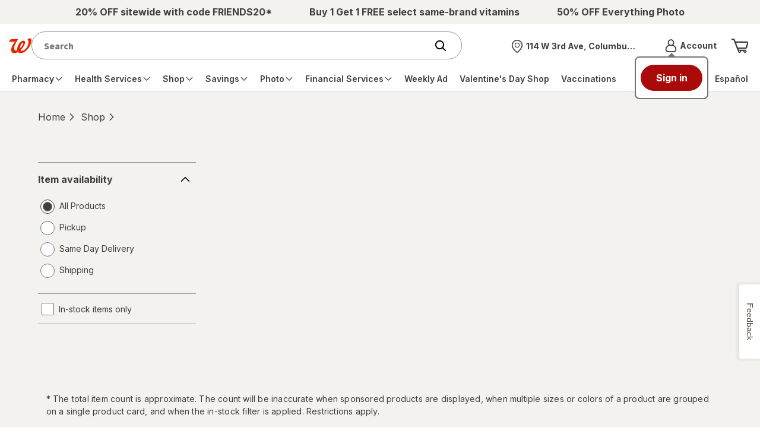

--- FILE ---
content_type: text/html
request_url: https://www.walgreens.com/walgreens/main/nuanceChat.html?IFRAME&nuance-frame-ac=0
body_size: 2504
content:
<!doctype html>
<html>
<head>
    <title></title>
    <meta http-equiv=Content-Type content="text/html; charset=utf-8">

<script>(window.BOOMR_mq=window.BOOMR_mq||[]).push(["addVar",{"rua.upush":"true","rua.cpush":"false","rua.upre":"true","rua.cpre":"false","rua.uprl":"false","rua.cprl":"false","rua.cprf":"false","rua.trans":"SJ-50b42d6e-41c9-44b5-ad7c-d05f1e4aa7d1","rua.cook":"true","rua.ims":"false","rua.ufprl":"false","rua.cfprl":"true","rua.isuxp":"false","rua.texp":"norulematch","rua.ceh":"false","rua.ueh":"false","rua.ieh.st":"0"}]);</script>
                              <script>!function(e){var n="https://s.go-mpulse.net/boomerang/";if("True"=="True")e.BOOMR_config=e.BOOMR_config||{},e.BOOMR_config.PageParams=e.BOOMR_config.PageParams||{},e.BOOMR_config.PageParams.pci=!0,n="https://s2.go-mpulse.net/boomerang/";if(window.BOOMR_API_key="PNWRX-QTVGQ-YV4YD-Y2Q7Q-BADWL",function(){function e(){if(!o){var e=document.createElement("script");e.id="boomr-scr-as",e.src=window.BOOMR.url,e.async=!0,i.parentNode.appendChild(e),o=!0}}function t(e){o=!0;var n,t,a,r,d=document,O=window;if(window.BOOMR.snippetMethod=e?"if":"i",t=function(e,n){var t=d.createElement("script");t.id=n||"boomr-if-as",t.src=window.BOOMR.url,BOOMR_lstart=(new Date).getTime(),e=e||d.body,e.appendChild(t)},!window.addEventListener&&window.attachEvent&&navigator.userAgent.match(/MSIE [67]\./))return window.BOOMR.snippetMethod="s",void t(i.parentNode,"boomr-async");a=document.createElement("IFRAME"),a.src="about:blank",a.title="",a.role="presentation",a.loading="eager",r=(a.frameElement||a).style,r.width=0,r.height=0,r.border=0,r.display="none",i.parentNode.appendChild(a);try{O=a.contentWindow,d=O.document.open()}catch(_){n=document.domain,a.src="javascript:var d=document.open();d.domain='"+n+"';void(0);",O=a.contentWindow,d=O.document.open()}if(n)d._boomrl=function(){this.domain=n,t()},d.write("<bo"+"dy onload='document._boomrl();'>");else if(O._boomrl=function(){t()},O.addEventListener)O.addEventListener("load",O._boomrl,!1);else if(O.attachEvent)O.attachEvent("onload",O._boomrl);d.close()}function a(e){window.BOOMR_onload=e&&e.timeStamp||(new Date).getTime()}if(!window.BOOMR||!window.BOOMR.version&&!window.BOOMR.snippetExecuted){window.BOOMR=window.BOOMR||{},window.BOOMR.snippetStart=(new Date).getTime(),window.BOOMR.snippetExecuted=!0,window.BOOMR.snippetVersion=12,window.BOOMR.url=n+"PNWRX-QTVGQ-YV4YD-Y2Q7Q-BADWL";var i=document.currentScript||document.getElementsByTagName("script")[0],o=!1,r=document.createElement("link");if(r.relList&&"function"==typeof r.relList.supports&&r.relList.supports("preload")&&"as"in r)window.BOOMR.snippetMethod="p",r.href=window.BOOMR.url,r.rel="preload",r.as="script",r.addEventListener("load",e),r.addEventListener("error",function(){t(!0)}),setTimeout(function(){if(!o)t(!0)},3e3),BOOMR_lstart=(new Date).getTime(),i.parentNode.appendChild(r);else t(!1);if(window.addEventListener)window.addEventListener("load",a,!1);else if(window.attachEvent)window.attachEvent("onload",a)}}(),"".length>0)if(e&&"performance"in e&&e.performance&&"function"==typeof e.performance.setResourceTimingBufferSize)e.performance.setResourceTimingBufferSize();!function(){if(BOOMR=e.BOOMR||{},BOOMR.plugins=BOOMR.plugins||{},!BOOMR.plugins.AK){var n="true"=="true"?1:0,t="cookiepresent",a="clpmusaxgqvlc2lrtdsq-f-eacb276e2-clientnsv4-s.akamaihd.net",i="false"=="true"?2:1,o={"ak.v":"39","ak.cp":"939254","ak.ai":parseInt("602937",10),"ak.ol":"0","ak.cr":8,"ak.ipv":4,"ak.proto":"h2","ak.rid":"15641ebd","ak.r":42313,"ak.a2":n,"ak.m":"dsca","ak.n":"essl","ak.bpcip":"18.222.202.0","ak.cport":60284,"ak.gh":"23.52.41.205","ak.quicv":"","ak.tlsv":"tls1.3","ak.0rtt":"","ak.0rtt.ed":"","ak.csrc":"-","ak.acc":"","ak.t":"1769052389","ak.ak":"hOBiQwZUYzCg5VSAfCLimQ==XIa8uNWzA6Y19jJDpQHW1gE0UsIK1mrJ/aLnwXid3k4uuLyo30CQ2BsXhJNPrYADYgOGOV8Xf0sUbRjbzW3ZoxbRCiAXmVaONikhLG35bSfxsLcCcJ1umLs+ZKfIug5GW1R/ltLIL/eeMH8VCgx0T8zMr5FlpJ3gjU6gT3nKm4hB2Ir+fA2zDngca0FNKl43gHbSRQ9HMLGyjsjy9W84HT5cybGc+F0AFljw1S4Xw9TqJ6nwLmKs+HClIr7PkJ9Q+mfmE/14zTQGjNGCAknm4wGUtg7+YKHeQMv2wcetGK9wq9A7mvE8nZSl20UzydD/UoUkxsx0f3IFGSD4jmNE8hN8eLjkk0nPlsuNbrJwePQQbA16ndnAWFFCMcGt18xDQs75qmQyIml0eVLyAOFJ2LR3DF2rhfNsYsKgYOUjWWA=","ak.pv":"617","ak.dpoabenc":"","ak.tf":i};if(""!==t)o["ak.ruds"]=t;var r={i:!1,av:function(n){var t="http.initiator";if(n&&(!n[t]||"spa_hard"===n[t]))o["ak.feo"]=void 0!==e.aFeoApplied?1:0,BOOMR.addVar(o)},rv:function(){var e=["ak.bpcip","ak.cport","ak.cr","ak.csrc","ak.gh","ak.ipv","ak.m","ak.n","ak.ol","ak.proto","ak.quicv","ak.tlsv","ak.0rtt","ak.0rtt.ed","ak.r","ak.acc","ak.t","ak.tf"];BOOMR.removeVar(e)}};BOOMR.plugins.AK={akVars:o,akDNSPreFetchDomain:a,init:function(){if(!r.i){var e=BOOMR.subscribe;e("before_beacon",r.av,null,null),e("onbeacon",r.rv,null,null),r.i=!0}return this},is_complete:function(){return!0}}}}()}(window);</script></head>
<body>
    <script type="text/javascript" charset="utf-8" src="https://walgreens.digital.nuance.com/chatskins/launch/inqChatLaunch10008114.js"></script>
<script type="text/javascript"  src="/oXZ8qedFyQO5R/ltW-HMg/oYRIlxE/1OEprJc6zzVDXQut/alk6OXRdAw/bAZefQRP/VEMB"></script></body>

</html>

--- FILE ---
content_type: application/javascript; charset=UTF-8
request_url: https://www.walgreens.com/search/react/assets/sly.min.js
body_size: 7978
content:
/*! sly 1.6.0 - 17th Jul 2015 | https://github.com/darsain/sly */
!(function (a, b, c) {
	"use strict";
	function d(b, p, q) {
		function K(c) {
			var d = 0,
				e = Gb.length;
			if (
				((yb.old = a.extend({}, yb)),
				(wb = tb ? 0 : ub[rb.horizontal ? "width" : "height"]()),
				(Bb = zb[rb.horizontal ? "width" : "height"]()),
				(xb = tb ? b : vb[rb.horizontal ? "outerWidth" : "outerHeight"]()),
				(Gb.length = 0),
				(yb.start = 0),
				(yb.end = H(xb - wb, 0)),
				Rb)
			) {
				(d = Ib.length), (Hb = vb.children(rb.itemSelector)), (Ib.length = 0);
				var f,
					g = j(vb, rb.horizontal ? "paddingLeft" : "paddingTop"),
					h = j(vb, rb.horizontal ? "paddingRight" : "paddingBottom"),
					i = "border-box" === a(Hb).css("boxSizing"),
					l = "none" !== Hb.css("float"),
					m = 0,
					n = Hb.length - 1;
				(xb = 0),
					Hb.each(function (b, c) {
						var d = a(c),
							e = c.getBoundingClientRect(),
							i = G(
								rb.horizontal
									? e.width || e.right - e.left
									: e.height || e.bottom - e.top,
							),
							k = j(d, rb.horizontal ? "marginLeft" : "marginTop"),
							o = j(d, rb.horizontal ? "marginRight" : "marginBottom"),
							p = i + k + o,
							q = !k || !o,
							r = {};
						(r.el = c),
							(r.size = q ? i : p),
							(r.half = r.size / 2),
							(r.start = xb + (q ? k : 0)),
							(r.center = r.start - G(wb / 2 - r.size / 2)),
							(r.end = r.start - wb + r.size),
							b || (xb += g),
							(xb += p),
							rb.horizontal || l || (o && k && b > 0 && (xb -= I(k, o))),
							b === n && ((r.end += h), (xb += h), (m = q ? o : 0)),
							Ib.push(r),
							(f = r);
					}),
					(vb[0].style[rb.horizontal ? "width" : "height"] =
						(i ? xb : xb - g - h) + "px"),
					(xb -= m),
					Ib.length
						? ((yb.start = Ib[0][Pb ? "center" : "start"]),
						  (yb.end = Pb ? f.center : xb > wb ? f.end : yb.start))
						: (yb.start = yb.end = 0);
			}
			if (
				((yb.center = G(yb.end / 2 + yb.start / 2)),
				V(),
				Ab.length &&
					Bb > 0 &&
					(rb.dynamicHandle
						? ((Cb = yb.start === yb.end ? Bb : G((Bb * wb) / xb)),
						  (Cb = k(Cb, rb.minHandleSize, Bb)),
						  (Ab[0].style[rb.horizontal ? "width" : "height"] = Cb + "px"))
						: (Cb = Ab[rb.horizontal ? "outerWidth" : "outerHeight"]()),
					(Db.end = Bb - Cb),
					ec || N()),
				!tb && wb > 0)
			) {
				var o = yb.start,
					p = "";
				if (Rb)
					a.each(Ib, function (a, b) {
						Pb
							? Gb.push(b.center)
							: b.start + b.size > o &&
							  o <= yb.end &&
							  ((o = b.start),
							  Gb.push(o),
							  (o += wb),
							  o > yb.end && o < yb.end + wb && Gb.push(yb.end));
					});
				else for (; o - wb < yb.end; ) Gb.push(o), (o += wb);
				if (Eb[0] && e !== Gb.length) {
					for (var q = 0; q < Gb.length; q++) p += rb.pageBuilder.call(sb, q);
					(Fb = Eb.html(p).children()),
						Fb.eq(Jb.activePage).addClass(rb.activeClass);
				}
			}
			if (
				((Jb.slideeSize = xb),
				(Jb.frameSize = wb),
				(Jb.sbSize = Bb),
				(Jb.handleSize = Cb),
				Rb)
			) {
				c &&
					null != rb.startAt &&
					(T(rb.startAt), sb[Qb ? "toCenter" : "toStart"](rb.startAt));
				var r = Ib[Jb.activeItem];
				L(Qb && r ? r.center : k(yb.dest, yb.start, yb.end));
			} else
				c
					? null != rb.startAt && L(rb.startAt, 1)
					: L(k(yb.dest, yb.start, yb.end));
			ob("load");
		}
		function L(a, b, c) {
			if (Rb && cc.released && !c) {
				var d = U(a),
					e = a > yb.start && a < yb.end;
				Qb
					? (e && (a = Ib[d.centerItem].center),
					  Pb && rb.activateMiddle && T(d.centerItem))
					: e && (a = Ib[d.firstItem].start);
			}
			cc.init && cc.slidee && rb.elasticBounds
				? a > yb.end
					? (a = yb.end + (a - yb.end) / 6)
					: a < yb.start && (a = yb.start + (a - yb.start) / 6)
				: (a = k(a, yb.start, yb.end)),
				(ac.start = +new Date()),
				(ac.time = 0),
				(ac.from = yb.cur),
				(ac.to = a),
				(ac.delta = a - yb.cur),
				(ac.tweesing = cc.tweese || (cc.init && !cc.slidee)),
				(ac.immediate =
					!ac.tweesing && (b || (cc.init && cc.slidee) || !rb.speed)),
				(cc.tweese = 0),
				a !== yb.dest && ((yb.dest = a), ob("change"), ec || M()),
				Z(),
				V(),
				W(),
				O();
		}
		function M() {
			if (sb.initialized) {
				if (!ec) return (ec = t(M)), void (cc.released && ob("moveStart"));
				ac.immediate
					? (yb.cur = ac.to)
					: ac.tweesing
					? ((ac.tweeseDelta = ac.to - yb.cur),
					  D(ac.tweeseDelta) < 0.1
							? (yb.cur = ac.to)
							: (yb.cur +=
									ac.tweeseDelta *
									(cc.released ? rb.swingSpeed : rb.syncSpeed)))
					: ((ac.time = I(+new Date() - ac.start, rb.speed)),
					  (yb.cur =
							ac.from +
							ac.delta *
								a.easing[rb.easing](
									ac.time / rb.speed,
									ac.time,
									0,
									1,
									rb.speed,
								))),
					ac.to === yb.cur
						? ((yb.cur = ac.to), (cc.tweese = ec = 0))
						: (ec = t(M)),
					ob("move"),
					tb ||
						(m
							? (vb[0].style[m] =
									n +
									(rb.horizontal ? "translateX" : "translateY") +
									"(" +
									-yb.cur +
									"px)")
							: (vb[0].style[rb.horizontal ? "left" : "top"] =
									-G(yb.cur) + "px")),
					!ec && cc.released && ob("moveEnd"),
					N();
			}
		}
		function N() {
			Ab.length &&
				((Db.cur =
					yb.start === yb.end
						? 0
						: (((cc.init && !cc.slidee ? yb.dest : yb.cur) - yb.start) /
								(yb.end - yb.start)) *
						  Db.end),
				(Db.cur = k(G(Db.cur), Db.start, Db.end)),
				_b.hPos !== Db.cur &&
					((_b.hPos = Db.cur),
					m
						? (Ab[0].style[m] =
								n +
								(rb.horizontal ? "translateX" : "translateY") +
								"(" +
								Db.cur +
								"px)")
						: (Ab[0].style[rb.horizontal ? "left" : "top"] = Db.cur + "px")));
		}
		function O() {
			Fb[0] &&
				_b.page !== Jb.activePage &&
				((_b.page = Jb.activePage),
				Fb.removeClass(rb.activeClass)
					.eq(Jb.activePage)
					.addClass(rb.activeClass),
				ob("activePage", _b.page));
		}
		function P() {
			(bc.speed && yb.cur !== (bc.speed > 0 ? yb.end : yb.start)) || sb.stop(),
				(hc = cc.init ? t(P) : 0),
				(bc.now = +new Date()),
				(bc.pos = yb.cur + ((bc.now - bc.lastTime) / 1e3) * bc.speed),
				L(cc.init ? bc.pos : G(bc.pos)),
				cc.init || yb.cur !== yb.dest || ob("moveEnd"),
				(bc.lastTime = bc.now);
		}
		function Q(a, b, d) {
			if (("boolean" === e(b) && ((d = b), (b = c)), b === c)) L(yb[a], d);
			else {
				if (Qb && "center" !== a) return;
				var f = sb.getPos(b);
				f && L(f[a], d, !Qb);
			}
		}
		function R(a) {
			return null != a
				? i(a)
					? a >= 0 && a < Ib.length
						? a
						: -1
					: Hb.index(a)
				: -1;
		}
		function S(a) {
			return R(i(a) && 0 > a ? a + Ib.length : a);
		}
		function T(a, b) {
			var c = R(a);
			return !Rb || 0 > c
				? !1
				: ((_b.active !== c || b) &&
						(Hb.eq(Jb.activeItem).removeClass(rb.activeClass),
						Hb.eq(c).addClass(rb.activeClass),
						(_b.active = Jb.activeItem = c),
						W(),
						ob("active", c)),
				  c);
		}
		function U(a) {
			a = k(i(a) ? a : yb.dest, yb.start, yb.end);
			var b = {},
				c = Pb ? 0 : wb / 2;
			if (!tb)
				for (var d = 0, e = Gb.length; e > d; d++) {
					if (a >= yb.end || d === Gb.length - 1) {
						b.activePage = Gb.length - 1;
						break;
					}
					if (a <= Gb[d] + c) {
						b.activePage = d;
						break;
					}
				}
			if (Rb) {
				for (var f = !1, g = !1, h = !1, j = 0, l = Ib.length; l > j; j++)
					if (
						(f === !1 && a <= Ib[j].start + Ib[j].half && (f = j),
						h === !1 && a <= Ib[j].center + Ib[j].half && (h = j),
						j === l - 1 || a <= Ib[j].end + Ib[j].half)
					) {
						g = j;
						break;
					}
				(b.firstItem = i(f) ? f : 0),
					(b.centerItem = i(h) ? h : b.firstItem),
					(b.lastItem = i(g) ? g : b.centerItem);
			}
			return b;
		}
		function V(b) {
			a.extend(Jb, U(b));
		}
		function W() {
			var a = yb.dest <= yb.start,
				b = yb.dest >= yb.end,
				c = (a ? 1 : 0) | (b ? 2 : 0);
			if (
				(_b.slideePosState !== c &&
					((_b.slideePosState = c),
					Yb.is("button,input") && Yb.prop("disabled", a),
					Zb.is("button,input") && Zb.prop("disabled", b),
					Yb.add(Vb)[a ? "addClass" : "removeClass"](rb.disabledClass),
					Zb.add(Ub)[b ? "addClass" : "removeClass"](rb.disabledClass)),
				_b.fwdbwdState !== c &&
					cc.released &&
					((_b.fwdbwdState = c),
					Vb.is("button,input") && Vb.prop("disabled", a),
					Ub.is("button,input") && Ub.prop("disabled", b)),
				Rb && null != Jb.activeItem)
			) {
				var d = 0 === Jb.activeItem,
					e = Jb.activeItem >= Ib.length - 1,
					f = (d ? 1 : 0) | (e ? 2 : 0);
				_b.itemsButtonState !== f &&
					((_b.itemsButtonState = f),
					Wb.is("button,input") && Wb.prop("disabled", d),
					Xb.is("button,input") && Xb.prop("disabled", e),
					Wb[d ? "addClass" : "removeClass"](rb.disabledClass),
					Xb[e ? "addClass" : "removeClass"](rb.disabledClass));
			}
		}
		function X(a, b, c) {
			if (
				((a = S(a)),
				(b = S(b)),
				a > -1 &&
					b > -1 &&
					a !== b &&
					(!c || b !== a - 1) &&
					(c || b !== a + 1))
			) {
				Hb.eq(a)[c ? "insertAfter" : "insertBefore"](Ib[b].el);
				var d = b > a ? a : c ? b : b - 1,
					e = a > b ? a : c ? b + 1 : b,
					f = a > b;
				null != Jb.activeItem &&
					(a === Jb.activeItem
						? (_b.active = Jb.activeItem = c ? (f ? b + 1 : b) : f ? b : b - 1)
						: Jb.activeItem > d &&
						  Jb.activeItem < e &&
						  (_b.active = Jb.activeItem += f ? 1 : -1)),
					K();
			}
		}
		function Y(a, b) {
			for (var c = 0, d = $b[a].length; d > c; c++)
				if ($b[a][c] === b) return c;
			return -1;
		}
		function Z() {
			cc.released && !sb.isPaused && sb.resume();
		}
		function $(a) {
			return (
				G((k(a, Db.start, Db.end) / Db.end) * (yb.end - yb.start)) + yb.start
			);
		}
		function _() {
			(cc.history[0] = cc.history[1]),
				(cc.history[1] = cc.history[2]),
				(cc.history[2] = cc.history[3]),
				(cc.history[3] = cc.delta);
		}
		function ab(a) {
			(cc.released = 0), (cc.source = a), (cc.slidee = "slidee" === a);
		}
		function bb(b) {
			var c = "touchstart" === b.type,
				d = b.data.source,
				e = "slidee" === d;
			cc.init ||
				(!c && eb(b.target)) ||
				(("handle" !== d || (rb.dragHandle && Db.start !== Db.end)) &&
					(!e || (c ? rb.touchDragging : rb.mouseDragging && b.which < 2)) &&
					(c || f(b),
					ab(d),
					(cc.init = 0),
					(cc.$source = a(b.target)),
					(cc.touch = c),
					(cc.pointer = c ? b.originalEvent.touches[0] : b),
					(cc.initX = cc.pointer.pageX),
					(cc.initY = cc.pointer.pageY),
					(cc.initPos = e ? yb.cur : Db.cur),
					(cc.start = +new Date()),
					(cc.time = 0),
					(cc.path = 0),
					(cc.delta = 0),
					(cc.locked = 0),
					(cc.history = [0, 0, 0, 0]),
					(cc.pathToLock = e ? (c ? 30 : 10) : 0),
					u.on(c ? x : w, cb),
					sb.pause(1),
					(e ? vb : Ab).addClass(rb.draggedClass),
					ob("moveStart"),
					e && (fc = setInterval(_, 10))));
		}
		function cb(a) {
			if (
				((cc.released = "mouseup" === a.type || "touchend" === a.type),
				(cc.pointer = cc.touch
					? a.originalEvent[cc.released ? "changedTouches" : "touches"][0]
					: a),
				(cc.pathX = cc.pointer.pageX - cc.initX),
				(cc.pathY = cc.pointer.pageY - cc.initY),
				(cc.path = E(F(cc.pathX, 2) + F(cc.pathY, 2))),
				(cc.delta = rb.horizontal ? cc.pathX : cc.pathY),
				cc.released || !(cc.path < 1))
			) {
				if (!cc.init) {
					if (cc.path < rb.dragThreshold) return cc.released ? db() : c;
					if (
						!(rb.horizontal
							? D(cc.pathX) > D(cc.pathY)
							: D(cc.pathX) < D(cc.pathY))
					)
						return db();
					cc.init = 1;
				}
				f(a),
					!cc.locked &&
						cc.path > cc.pathToLock &&
						cc.slidee &&
						((cc.locked = 1), cc.$source.on(z, g)),
					cc.released &&
						(db(),
						rb.releaseSwing &&
							cc.slidee &&
							((cc.swing = ((cc.delta - cc.history[0]) / 40) * 300),
							(cc.delta += cc.swing),
							(cc.tweese = D(cc.swing) > 10))),
					L(cc.slidee ? G(cc.initPos - cc.delta) : $(cc.initPos + cc.delta));
			}
		}
		function db() {
			clearInterval(fc),
				(cc.released = !0),
				u.off(cc.touch ? x : w, cb),
				(cc.slidee ? vb : Ab).removeClass(rb.draggedClass),
				setTimeout(function () {
					cc.$source.off(z, g);
				}),
				yb.cur === yb.dest && cc.init && ob("moveEnd"),
				sb.resume(1),
				(cc.init = 0);
		}
		function eb(b) {
			return ~a.inArray(b.nodeName, B) || a(b).is(rb.interactive);
		}
		function fb() {
			sb.stop(), u.off("mouseup", fb);
		}
		function gb(a) {
			switch ((f(a), this)) {
				case Ub[0]:
				case Vb[0]:
					sb.moveBy(Ub.is(this) ? rb.moveBy : -rb.moveBy), u.on("mouseup", fb);
					break;
				case Wb[0]:
					sb.prev();
					break;
				case Xb[0]:
					sb.next();
					break;
				case Yb[0]:
					sb.prevPage();
					break;
				case Zb[0]:
					sb.nextPage();
			}
		}
		function hb(a) {
			return (
				(dc.curDelta =
					(rb.horizontal ? a.deltaY || a.deltaX : a.deltaY) || -a.wheelDelta),
				(dc.curDelta /= 1 === a.deltaMode ? 3 : 100),
				Rb
					? ((o = +new Date()),
					  dc.last < o - dc.resetTime && (dc.delta = 0),
					  (dc.last = o),
					  (dc.delta += dc.curDelta),
					  D(dc.delta) < 1
							? (dc.finalDelta = 0)
							: ((dc.finalDelta = G(dc.delta / 1)), (dc.delta %= 1)),
					  dc.finalDelta)
					: dc.curDelta
			);
		}
		function ib(a) {
			a.originalEvent[r] = sb;
			var b = +new Date();
			if (J + rb.scrollHijack > b && Sb[0] !== document && Sb[0] !== window)
				return void (J = b);
			if (rb.scrollBy && yb.start !== yb.end) {
				var c = hb(a.originalEvent);
				(rb.scrollTrap ||
					(c > 0 && yb.dest < yb.end) ||
					(0 > c && yb.dest > yb.start)) &&
					f(a, 1),
					sb.slideBy(rb.scrollBy * c);
			}
		}
		function jb(a) {
			rb.clickBar &&
				a.target === zb[0] &&
				(f(a),
				L(
					$(
						(rb.horizontal
							? a.pageX - zb.offset().left
							: a.pageY - zb.offset().top) -
							Cb / 2,
					),
				));
		}
		function kb(a) {
			if (rb.keyboardNavBy)
				switch (a.which) {
					case rb.horizontal ? 37 : 38:
						f(a), sb["pages" === rb.keyboardNavBy ? "prevPage" : "prev"]();
						break;
					case rb.horizontal ? 39 : 40:
						f(a), sb["pages" === rb.keyboardNavBy ? "nextPage" : "next"]();
				}
		}
		function lb(a) {
			return eb(this)
				? void (a.originalEvent[r + "ignore"] = !0)
				: void (
						this.parentNode !== vb[0] ||
						a.originalEvent[r + "ignore"] ||
						sb.activate(this)
				  );
		}
		function mb() {
			this.parentNode === Eb[0] && sb.activatePage(Fb.index(this));
		}
		function nb(a) {
			rb.pauseOnHover && sb["mouseenter" === a.type ? "pause" : "resume"](2);
		}
		function ob(a, b) {
			if ($b[a]) {
				for (qb = $b[a].length, C.length = 0, pb = 0; qb > pb; pb++)
					C.push($b[a][pb]);
				for (pb = 0; qb > pb; pb++) C[pb].call(sb, a, b);
			}
		}
		var pb,
			qb,
			rb = a.extend({}, d.defaults, p),
			sb = this,
			tb = i(b),
			ub = a(b),
			vb = rb.slidee ? a(rb.slidee).eq(0) : ub.children().eq(0),
			wb = 0,
			xb = 0,
			yb = { start: 0, center: 0, end: 0, cur: 0, dest: 0 },
			zb = a(rb.scrollBar).eq(0),
			Ab = zb.children().eq(0),
			Bb = 0,
			Cb = 0,
			Db = { start: 0, end: 0, cur: 0 },
			Eb = a(rb.pagesBar),
			Fb = 0,
			Gb = [],
			Hb = 0,
			Ib = [],
			Jb = {
				firstItem: 0,
				lastItem: 0,
				centerItem: 0,
				activeItem: null,
				activePage: 0,
			},
			Kb = new l(ub[0]),
			Lb = new l(vb[0]),
			Mb = new l(zb[0]),
			Nb = new l(Ab[0]),
			Ob = "basic" === rb.itemNav,
			Pb = "forceCentered" === rb.itemNav,
			Qb = "centered" === rb.itemNav || Pb,
			Rb = !tb && (Ob || Qb || Pb),
			Sb = rb.scrollSource ? a(rb.scrollSource) : ub,
			Tb = rb.dragSource ? a(rb.dragSource) : ub,
			Ub = a(rb.forward),
			Vb = a(rb.backward),
			Wb = a(rb.prev),
			Xb = a(rb.next),
			Yb = a(rb.prevPage),
			Zb = a(rb.nextPage),
			$b = {},
			_b = {},
			ac = {},
			bc = {},
			cc = { released: 1 },
			dc = { last: 0, delta: 0, resetTime: 200 },
			ec = 0,
			fc = 0,
			gc = 0,
			hc = 0;
		tb || (b = ub[0]),
			(sb.initialized = 0),
			(sb.frame = b),
			(sb.slidee = vb[0]),
			(sb.pos = yb),
			(sb.rel = Jb),
			(sb.items = Ib),
			(sb.pages = Gb),
			(sb.isPaused = 0),
			(sb.options = rb),
			(sb.dragging = cc),
			(sb.reload = function () {
				K();
			}),
			(sb.getPos = function (a) {
				if (Rb) {
					var b = R(a);
					return -1 !== b ? Ib[b] : !1;
				}
				var c = vb.find(a).eq(0);
				if (c[0]) {
					var d = rb.horizontal
							? c.offset().left - vb.offset().left
							: c.offset().top - vb.offset().top,
						e = c[rb.horizontal ? "outerWidth" : "outerHeight"]();
					return {
						start: d,
						center: d - wb / 2 + e / 2,
						end: d - wb + e,
						size: e,
					};
				}
				return !1;
			}),
			(sb.moveBy = function (a) {
				(bc.speed = a),
					!cc.init &&
						bc.speed &&
						yb.cur !== (bc.speed > 0 ? yb.end : yb.start) &&
						((bc.lastTime = +new Date()),
						(bc.startPos = yb.cur),
						ab("button"),
						(cc.init = 1),
						ob("moveStart"),
						s(hc),
						P());
			}),
			(sb.stop = function () {
				"button" === cc.source && ((cc.init = 0), (cc.released = 1));
			}),
			(sb.prev = function () {
				sb.activate(null == Jb.activeItem ? 0 : Jb.activeItem - 1);
			}),
			(sb.next = function () {
				sb.activate(null == Jb.activeItem ? 0 : Jb.activeItem + 1);
			}),
			(sb.prevPage = function () {
				sb.activatePage(Jb.activePage - 1);
			}),
			(sb.nextPage = function () {
				sb.activatePage(Jb.activePage + 1);
			}),
			(sb.slideBy = function (a, b) {
				a &&
					(Rb
						? sb[Qb ? "toCenter" : "toStart"](
								k(
									(Qb ? Jb.centerItem : Jb.firstItem) + rb.scrollBy * a,
									0,
									Ib.length,
								),
						  )
						: L(yb.dest + a, b));
			}),
			(sb.slideTo = function (a, b) {
				L(a, b);
			}),
			(sb.toStart = function (a, b) {
				Q("start", a, b);
			}),
			(sb.toEnd = function (a, b) {
				Q("end", a, b);
			}),
			(sb.toCenter = function (a, b) {
				Q("center", a, b);
			}),
			(sb.getIndex = R),
			(sb.activate = function (a, b) {
				var c = T(a);
				rb.smart &&
					c !== !1 &&
					(Qb
						? sb.toCenter(c, b)
						: c >= Jb.lastItem
						? sb.toStart(c, b)
						: c <= Jb.firstItem
						? sb.toEnd(c, b)
						: Z());
			}),
			(sb.activatePage = function (a, b) {
				i(a) && L(Gb[k(a, 0, Gb.length - 1)], b);
			}),
			(sb.resume = function (a) {
				rb.cycleBy &&
					rb.cycleInterval &&
					("items" !== rb.cycleBy || (Ib[0] && null != Jb.activeItem)) &&
					!(a < sb.isPaused) &&
					((sb.isPaused = 0),
					gc ? (gc = clearTimeout(gc)) : ob("resume"),
					(gc = setTimeout(function () {
						switch ((ob("cycle"), rb.cycleBy)) {
							case "items":
								sb.activate(
									Jb.activeItem >= Ib.length - 1 ? 0 : Jb.activeItem + 1,
								);
								break;
							case "pages":
								sb.activatePage(
									Jb.activePage >= Gb.length - 1 ? 0 : Jb.activePage + 1,
								);
						}
					}, rb.cycleInterval)));
			}),
			(sb.pause = function (a) {
				a < sb.isPaused ||
					((sb.isPaused = a || 100),
					gc && ((gc = clearTimeout(gc)), ob("pause")));
			}),
			(sb.toggle = function () {
				sb[gc ? "pause" : "resume"]();
			}),
			(sb.set = function (b, c) {
				a.isPlainObject(b)
					? a.extend(rb, b)
					: rb.hasOwnProperty(b) && (rb[b] = c);
			}),
			(sb.add = function (b, c) {
				var d = a(b);
				Rb
					? (null == c || !Ib[0] || c >= Ib.length
							? d.appendTo(vb)
							: Ib.length && d.insertBefore(Ib[c].el),
					  null != Jb.activeItem &&
							c <= Jb.activeItem &&
							(_b.active = Jb.activeItem += d.length))
					: vb.append(d),
					K();
			}),
			(sb.remove = function (b) {
				if (Rb) {
					var c = S(b);
					if (c > -1) {
						Hb.eq(c).remove();
						var d = c === Jb.activeItem;
						null != Jb.activeItem &&
							c < Jb.activeItem &&
							(_b.active = --Jb.activeItem),
							K(),
							d && ((_b.active = null), sb.activate(Jb.activeItem));
					}
				} else a(b).remove(), K();
			}),
			(sb.moveAfter = function (a, b) {
				X(a, b, 1);
			}),
			(sb.moveBefore = function (a, b) {
				X(a, b);
			}),
			(sb.on = function (a, b) {
				if ("object" === e(a))
					for (var c in a) a.hasOwnProperty(c) && sb.on(c, a[c]);
				else if ("function" === e(b))
					for (var d = a.split(" "), f = 0, g = d.length; g > f; f++)
						($b[d[f]] = $b[d[f]] || []), -1 === Y(d[f], b) && $b[d[f]].push(b);
				else if ("array" === e(b))
					for (var h = 0, i = b.length; i > h; h++) sb.on(a, b[h]);
			}),
			(sb.one = function (a, b) {
				function c() {
					b.apply(sb, arguments), sb.off(a, c);
				}
				sb.on(a, c);
			}),
			(sb.off = function (a, b) {
				if (b instanceof Array)
					for (var c = 0, d = b.length; d > c; c++) sb.off(a, b[c]);
				else
					for (var e = a.split(" "), f = 0, g = e.length; g > f; f++)
						if ((($b[e[f]] = $b[e[f]] || []), null == b)) $b[e[f]].length = 0;
						else {
							var h = Y(e[f], b);
							-1 !== h && $b[e[f]].splice(h, 1);
						}
			}),
			(sb.destroy = function () {
				return (
					Sb.add(Ab)
						.add(zb)
						.add(Eb)
						.add(Ub)
						.add(Vb)
						.add(Wb)
						.add(Xb)
						.add(Yb)
						.add(Zb)
						.off("." + r),
					u.off("keydown", kb),
					Wb.add(Xb).add(Yb).add(Zb).removeClass(rb.disabledClass),
					Hb &&
						null != Jb.activeItem &&
						Hb.eq(Jb.activeItem).removeClass(rb.activeClass),
					Eb.empty(),
					tb ||
						(ub.off("." + r),
						Kb.restore(),
						Lb.restore(),
						Mb.restore(),
						Nb.restore(),
						a.removeData(b, r)),
					(Ib.length = Gb.length = 0),
					(_b = {}),
					(sb.initialized = 0),
					sb
				);
			}),
			(sb.init = function () {
				if (!sb.initialized) {
					sb.on(q);
					var a = ["overflow", "position"],
						b = [
							"position",
							"webkitTransform",
							"msTransform",
							"transform",
							"left",
							"top",
							"width",
							"height",
						];
					Kb.save.apply(Kb, a),
						Mb.save.apply(Mb, a),
						Lb.save.apply(Lb, b),
						Nb.save.apply(Nb, b);
					var c = Ab;
					return (
						tb ||
							((c = c.add(vb)),
							ub.css("overflow", "hidden"),
							m ||
								"static" !== ub.css("position") ||
								ub.css("position", "relative")),
						m
							? n && c.css(m, n)
							: ("static" === zb.css("position") &&
									zb.css("position", "relative"),
							  c.css({ position: "absolute" })),
						rb.forward && Ub.on(A, gb),
						rb.backward && Vb.on(A, gb),
						rb.prev && Wb.on(z, gb),
						rb.next && Xb.on(z, gb),
						rb.prevPage && Yb.on(z, gb),
						rb.nextPage && Zb.on(z, gb),
						Sb.on(y, ib),
						zb[0] && zb.on(z, jb),
						Rb && rb.activateOn && ub.on(rb.activateOn + "." + r, "*", lb),
						Eb[0] &&
							rb.activatePageOn &&
							Eb.on(rb.activatePageOn + "." + r, "*", mb),
						Tb.on(v, { source: "slidee" }, bb),
						Ab && Ab.on(v, { source: "handle" }, bb),
						u.on("keydown", kb),
						tb ||
							(ub.on("mouseenter." + r + " mouseleave." + r, nb),
							ub.on("scroll." + r, h)),
						(sb.initialized = 1),
						K(!0),
						rb.cycleBy && !tb && sb[rb.startPaused ? "pause" : "resume"](),
						sb
					);
				}
			});
	}
	function e(a) {
		return null == a
			? String(a)
			: "object" == typeof a || "function" == typeof a
			? Object.prototype.toString
					.call(a)
					.match(/\s([a-z]+)/i)[1]
					.toLowerCase() || "object"
			: typeof a;
	}
	function f(a, b) {
		a.preventDefault(), b && a.stopPropagation();
	}
	function g(b) {
		f(b, 1), a(this).off(b.type, g);
	}
	function h() {
		(this.scrollLeft = 0), (this.scrollTop = 0);
	}
	function i(a) {
		return !isNaN(parseFloat(a)) && isFinite(a);
	}
	function j(a, b) {
		return 0 | G(String(a.css(b)).replace(/[^\-0-9.]/g, ""));
	}
	function k(a, b, c) {
		return b > a ? b : a > c ? c : a;
	}
	function l(a) {
		var b = {};
		return (
			(b.style = {}),
			(b.save = function () {
				if (a && a.nodeType) {
					for (var c = 0; c < arguments.length; c++)
						b.style[arguments[c]] = a.style[arguments[c]];
					return b;
				}
			}),
			(b.restore = function () {
				if (a && a.nodeType) {
					for (var c in b.style)
						b.style.hasOwnProperty(c) && (a.style[c] = b.style[c]);
					return b;
				}
			}),
			b
		);
	}
	var m,
		n,
		o,
		p = "sly",
		q = "Sly",
		r = p,
		s = b.cancelAnimationFrame || b.cancelRequestAnimationFrame,
		t = b.requestAnimationFrame,
		u = a(document),
		v = "touchstart." + r + " mousedown." + r,
		w = "mousemove." + r + " mouseup." + r,
		x = "touchmove." + r + " touchend." + r,
		y =
			(document.implementation.hasFeature("Event.wheel", "3.0")
				? "wheel."
				: "mousewheel.") + r,
		z = "click." + r,
		A = "mousedown." + r,
		B = ["INPUT", "SELECT", "BUTTON", "TEXTAREA"],
		C = [],
		D = Math.abs,
		E = Math.sqrt,
		F = Math.pow,
		G = Math.round,
		H = Math.max,
		I = Math.min,
		J = 0;
	u.on(y, function (a) {
		var b = a.originalEvent[r],
			c = +new Date();
		(!b || b.options.scrollHijack < c - J) && (J = c);
	}),
		(function (a) {
			function b(a) {
				var b = new Date().getTime(),
					d = Math.max(0, 16 - (b - c)),
					e = setTimeout(a, d);
				return (c = b), e;
			}
			t = a.requestAnimationFrame || a.webkitRequestAnimationFrame || b;
			var c = new Date().getTime(),
				d =
					a.cancelAnimationFrame ||
					a.webkitCancelAnimationFrame ||
					a.clearTimeout;
			s = function (b) {
				d.call(a, b);
			};
		})(window),
		(function () {
			function a(a) {
				for (var d = 0, e = b.length; e > d; d++) {
					var f = b[d] ? b[d] + a.charAt(0).toUpperCase() + a.slice(1) : a;
					if (null != c.style[f]) return f;
				}
			}
			var b = ["", "Webkit", "Moz", "ms", "O"],
				c = document.createElement("div");
			(m = a("transform")), (n = a("perspective") ? "translateZ(0) " : "");
		})(),
		(b[q] = d),
		(a.fn[p] = function (b, c) {
			var f, g;
			return (
				a.isPlainObject(b) ||
					(("string" === e(b) || b === !1) &&
						((f = b === !1 ? "destroy" : b),
						(g = Array.prototype.slice.call(arguments, 1))),
					(b = {})),
				this.each(function (e, h) {
					var i = a.data(h, r);
					i || f
						? i && f && i[f] && i[f].apply(i, g)
						: (i = a.data(h, r, new d(h, b, c).init()));
				})
			);
		}),
		(d.defaults = {
			slidee: null,
			horizontal: !1,
			itemNav: null,
			itemSelector: null,
			smart: !1,
			activateOn: null,
			activateMiddle: !1,
			scrollSource: null,
			scrollBy: 0,
			scrollHijack: 300,
			scrollTrap: !1,
			dragSource: null,
			mouseDragging: !1,
			touchDragging: !1,
			releaseSwing: !1,
			swingSpeed: 0.2,
			elasticBounds: !1,
			dragThreshold: 3,
			interactive: null,
			scrollBar: null,
			dragHandle: !1,
			dynamicHandle: !1,
			minHandleSize: 50,
			clickBar: !1,
			syncSpeed: 0.5,
			pagesBar: null,
			activatePageOn: null,
			pageBuilder: function (a) {
				return "<li>" + (a + 1) + "</li>";
			},
			forward: null,
			backward: null,
			prev: null,
			next: null,
			prevPage: null,
			nextPage: null,
			cycleBy: null,
			cycleInterval: 5e3,
			pauseOnHover: !1,
			startPaused: !1,
			moveBy: 300,
			speed: 0,
			easing: "swing",
			startAt: null,
			keyboardNavBy: null,
			draggedClass: "dragged",
			activeClass: "active",
			disabledClass: "disabled",
		});
})(jQuery, window);


--- FILE ---
content_type: text/javascript; charset=utf-8
request_url: https://app.link/_r?sdk=web2.86.5&branch_key=key_live_pey3WZF9pVXLZe480LsjSdjmErcjPrcf&callback=branch_callback__0
body_size: 71
content:
/**/ typeof branch_callback__0 === 'function' && branch_callback__0("1542724401674865160");

--- FILE ---
content_type: text/plain;charset=utf-8
request_url: https://www.walgreens.com/dthandler/rb_bf21859hft?type=js3&sn=v_4_srv_34_sn_9ACBDB7688C0987C9570068B251B2DAD_perc_100000_ol_0_mul_1_app-3Af4c2e99ce32f8b27_1_rcs-3Acss_0&svrid=34&flavor=post&vi=CACHSTKVRFGKFVQOLFUHURHFNEIMPPGQ-0&modifiedSince=1769008055217&bp=3&app=f4c2e99ce32f8b27&crc=631627448&en=hu1jo3rs&end=1
body_size: 58
content:
OK(BF)|sn=v_4_srv_34_sn_9ACBDB7688C0987C9570068B251B2DAD_app-3Af4c2e99ce32f8b27_1_ol_0_perc_100000_mul_1_rcs-3Acss_0|name=ruxitagentjs|featureHash=ICA7NVfghqrux|buildNumber=10327251022105625|lastModification=1769008055217

--- FILE ---
content_type: application/x-javascript
request_url: https://assets.adobedtm.com/98d94abf0996/ebfaa8e9c235/f5a28f8bbc51/RC44410912730542eb985e08875572d5ad-source.min.js
body_size: 242
content:
// For license information, see `https://assets.adobedtm.com/98d94abf0996/ebfaa8e9c235/f5a28f8bbc51/RC44410912730542eb985e08875572d5ad-source.js`.
_satellite.__registerScript('https://assets.adobedtm.com/98d94abf0996/ebfaa8e9c235/f5a28f8bbc51/RC44410912730542eb985e08875572d5ad-source.min.js', "window.dataLayer=window.dataLayer||[],window.gtag=window.gtag||function(){window.dataLayer.push(arguments)},window.gtag(\"js\",new Date),window.gtag(\"config\",\"DC-13040738\"),window.gtag&&window.gtag(\"event\",\"conversion\",{allow_custom_scripts:!0,u1:_satellite.getVar(\"dd_cleanURL\"),u10:\"\",u11:\"\",u12:\"\",u13:_satellite.getVar(\"ECID\"),u14:_satellite.getVar(\"dd_cjevent\"),u2:_satellite.getVar(\"dd_siteSection\")||\"\",u3:\"\",u4:_satellite.getVar(\"dd_productName\")||\"\",u5:\"\",u6:_satellite.getVar(\"dtmObj_skuID\")||\"\",u7:\"\",u8:_satellite.getVar(\"dtmObj_categoryType\")||\"\",u9:\"\",send_to:\"DC-13040738/omnitag/consume+standard\"});");

--- FILE ---
content_type: application/x-javascript
request_url: https://assets.adobedtm.com/98d94abf0996/ebfaa8e9c235/f5a28f8bbc51/RCe58254a9685546fab45208b3e0fca547-source.min.js
body_size: 119
content:
// For license information, see `https://assets.adobedtm.com/98d94abf0996/ebfaa8e9c235/f5a28f8bbc51/RCe58254a9685546fab45208b3e0fca547-source.js`.
_satellite.__registerScript('https://assets.adobedtm.com/98d94abf0996/ebfaa8e9c235/f5a28f8bbc51/RCe58254a9685546fab45208b3e0fca547-source.min.js', "function injectTTD(){let e=document.createElement(\"script\"),t=\"https://js.adsrvr.org/up_loader.1.1.0.js\";e.src=t,e.type=\"text/javascript\",document.getElementsByTagName(\"body\")[0].appendChild(e)}window._TTDUniversalPixelApi||injectTTD();");

--- FILE ---
content_type: application/x-javascript;charset=utf-8
request_url: https://smetrics.walgreens.com/b/ss/walgrns/10/JS-2.23.0-LEWM/s14859547504177?AQB=1&ndh=1&pf=1&callback=s_c_il[1].doPostbacks&et=1&t=22%2F0%2F2026%203%3A26%3A25%204%200&d.&nsid=0&jsonv=1&.d&sdid=1062069C32E0269F-6882972CC8E94A82&mid=41338308933838286297342052202626751789&ce=UTF-8&pageName=Walgreens%20%7C%20Walgreens&g=https%3A%2F%2Fwww.walgreens.com%2Fstore%2Fc%2Fproductlist%2FN%3D522639%2F1%2FBrands%3Dyes&c.&getPercentPageViewed=5.1&.c&cc=USD&ch=store&c53=Walgreens.com%3Aproduction%3A2025-12-09T17%3A06%3A07Z&c74=no%20referrer&c75=www.walgreens.com%2Fstore%2Fc%2Fproductlist%2Fn%3D522639%2F1%2Fbrands%3Dyes&v165=https%3A%2F%2Fwww.walgreens.com%2Fstore%2Fc%2Fproductlist%2Fn%3D522639%2F1%2Fbrands%3Dyes&v166=Walgreens%20%7C%20Walgreens&v168=store&s=1280x720&c=24&j=1.6&v=N&k=Y&bw=1280&bh=720&mcorgid=5E16123F5245B2970A490D45%40AdobeOrg&AQE=1
body_size: -120
content:
if(s_c_il[1].doPostbacks)s_c_il[1].doPostbacks({"stuff":[],"uuid":"36132666543467683677970951599353149015","dcs_region":7,"tid":"RFRu4GyvQ9c="});
